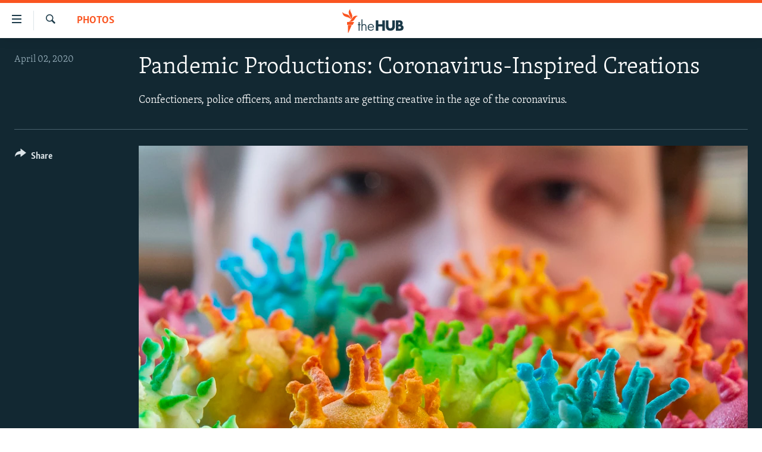

--- FILE ---
content_type: text/html; charset=utf-8
request_url: https://thehub.rferl.org/a/going-viral-coronavirus-inspired-creations/30527876.html
body_size: 9757
content:

<!DOCTYPE html>
<html lang="en" dir="ltr" class="no-js">
<head>
<link href="/Content/responsive/RFE/en-US-PHOTO/RFE-en-US-PHOTO.css?&amp;av=0.0.0.0&amp;cb=374" rel="stylesheet"/>
<script src="//tags.tiqcdn.com/utag////utag.sync.js"></script> <script type='text/javascript' src='https://www.youtube.com/iframe_api' async></script>
<script type="text/javascript">
//a general 'js' detection, must be on top level in <head>, due to CSS performance
document.documentElement.className = "js";
var cacheBuster = "374";
var appBaseUrl = "/";
var imgEnhancerBreakpoints = [0, 144, 256, 408, 650, 1023, 1597];
var isLoggingEnabled = false;
var isPreviewPage = false;
var isLivePreviewPage = false;
if (!isPreviewPage) {
window.RFE = window.RFE || {};
window.RFE.cacheEnabledByParam = window.location.href.indexOf('nocache=1') === -1;
const url = new URL(window.location.href);
const params = new URLSearchParams(url.search);
// Remove the 'nocache' parameter
params.delete('nocache');
// Update the URL without the 'nocache' parameter
url.search = params.toString();
window.history.replaceState(null, '', url.toString());
} else {
window.addEventListener('load', function() {
const links = window.document.links;
for (let i = 0; i < links.length; i++) {
links[i].href = '#';
links[i].target = '_self';
}
})
}
// Iframe & Embed detection
var embedProperties = {};
try {
// Reliable way to check if we are in an iframe.
var isIframe = window.self !== window.top;
embedProperties.is_iframe = isIframe;
if (!isIframe) {
embedProperties.embed_context = "main";
} else {
// We are in an iframe. Let's try to access the parent.
// This access will only fail with strict cross-origin (without document.domain).
var parentLocation = window.top.location;
// The access succeeded. Now we explicitly compare the hostname.
if (window.location.hostname === parentLocation.hostname) {
embedProperties.embed_context = "embed_self";
} else {
// Hostname is different (e.g. different subdomain with document.domain)
embedProperties.embed_context = "embed_cross";
}
// Since the access works, we can safely get the details.
embedProperties.url_parent = parentLocation.href;
embedProperties.title_parent = window.top.document.title;
}
} catch (err) {
// We are in an iframe, and an error occurred, probably due to cross-origin restrictions.
embedProperties.is_iframe = true;
embedProperties.embed_context = "embed_cross";
// We cannot access the properties of window.top.
// `document.referrer` can sometimes provide the URL of the parent page.
// It is not 100% reliable, but it is the best we can do in this situation.
embedProperties.url_parent = document.referrer || null;
embedProperties.title_parent = null; // We can't get to the title in a cross-origin scenario.
}
var pwaEnabled = false;
var swCacheDisabled;
</script>
<meta charset="utf-8" />
<title>Pandemic Productions: Coronavirus-Inspired Creations</title>
<meta name="description" content="From cocktails and cakes to helmets and jewelry, people are not letting the global outbreak of COVID-19 hurt their creative sides. Many have adapted the look and name of the microscopic virus to entertain and inform." />
<meta name="keywords" content="Photos" />
<meta name="viewport" content="width=device-width, initial-scale=1.0" />
<meta http-equiv="X-UA-Compatible" content="IE=edge" />
<meta name="robots" content="noindex, nofollow">
<link href="https://thehub.rferl.org/a/going-viral-coronavirus-inspired-creations/30527876.html" rel="canonical" />
<meta name="apple-mobile-web-app-title" content="RFE/RL" />
<meta name="apple-mobile-web-app-status-bar-style" content="black" />
<meta name="apple-itunes-app" content="app-id=475986784, app-argument=//30527876.ltr" />
<meta content="Pandemic Productions: Coronavirus-Inspired Creations" property="og:title" />
<meta content="From cocktails and cakes to helmets and jewelry, people are not letting the global outbreak of COVID-19 hurt their creative sides. Many have adapted the look and name of the microscopic virus to entertain and inform." property="og:description" />
<meta content="article" property="og:type" />
<meta content="https://thehub.rferl.org/a/going-viral-coronavirus-inspired-creations/30527876.html" property="og:url" />
<meta content="Radio Free Europe / Radio Liberty" property="og:site_name" />
<meta content="https://gdb.rferl.org/9fcf56c4-f392-426c-960f-bfb57e749462_w1200_h630.jpg" property="og:image" />
<meta content="1200" property="og:image:width" />
<meta content="630" property="og:image:height" />
<meta content="568280086670706" property="fb:app_id" />
<meta content="gallery" name="twitter:card" />
<meta content="@SomeAccount" name="twitter:site" />
<meta content="https://gdb.rferl.org/9fcf56c4-f392-426c-960f-bfb57e749462_w1200_h630.jpg" name="twitter:image" />
<meta content="Pandemic Productions: Coronavirus-Inspired Creations" name="twitter:title" />
<meta content="From cocktails and cakes to helmets and jewelry, people are not letting the global outbreak of COVID-19 hurt their creative sides. Many have adapted the look and name of the microscopic virus to entertain and inform." name="twitter:description" />
<script type="application/ld+json">{"articleSection":"Photos","isAccessibleForFree":true,"headline":"Pandemic Productions: Coronavirus-Inspired Creations","inLanguage":"en-US-PHOTO","keywords":"Photos","author":{"@type":"Person","name":"RFE/RL"},"datePublished":"2020-04-02 11:58:00Z","dateModified":"2020-04-03 14:49:12Z","publisher":{"logo":{"width":512,"height":220,"@type":"ImageObject","url":"https://thehub.rferl.org/Content/responsive/RFE/en-US-PHOTO/img/logo.png"},"@type":"NewsMediaOrganization","url":"https://thehub.rferl.org","sameAs":["https://facebook.com","https://twitter.com","https://www.youtube.com","https://www.instagram.com/"],"name":"RFE/RL","alternateName":""},"@context":"https://schema.org","@type":"NewsArticle","mainEntityOfPage":"https://thehub.rferl.org/a/going-viral-coronavirus-inspired-creations/30527876.html","url":"https://thehub.rferl.org/a/going-viral-coronavirus-inspired-creations/30527876.html","description":"From cocktails and cakes to helmets and jewelry, people are not letting the global outbreak of COVID-19 hurt their creative sides. Many have adapted the look and name of the microscopic virus to entertain and inform.","image":{"width":1080,"height":608,"@type":"ImageObject","url":"https://gdb.rferl.org/9fcf56c4-f392-426c-960f-bfb57e749462_w1080_h608.jpg"},"name":"Pandemic Productions: Coronavirus-Inspired Creations"}</script>
<script src="/Scripts/responsive/infographics.b?v=dVbZ-Cza7s4UoO3BqYSZdbxQZVF4BOLP5EfYDs4kqEo1&amp;av=0.0.0.0&amp;cb=374"></script>
<script src="/Scripts/responsive/loader.b?v=C-JLefdHQ4ECvt5x4bMsJCTq2VRkcN8JUkP-IB-DzAI1&amp;av=0.0.0.0&amp;cb=374"></script>
<link rel="icon" type="image/svg+xml" href="/Content/responsive/RFE/img/webApp/favicon.svg" />
<link rel="alternate icon" href="/Content/responsive/RFE/img/webApp/favicon.ico" />
<link rel="mask-icon" color="#ea6903" href="/Content/responsive/RFE/img/webApp/favicon_safari.svg" />
<link rel="apple-touch-icon" sizes="152x152" href="/Content/responsive/RFE/img/webApp/ico-152x152.png" />
<link rel="apple-touch-icon" sizes="144x144" href="/Content/responsive/RFE/img/webApp/ico-144x144.png" />
<link rel="apple-touch-icon" sizes="114x114" href="/Content/responsive/RFE/img/webApp/ico-114x114.png" />
<link rel="apple-touch-icon" sizes="72x72" href="/Content/responsive/RFE/img/webApp/ico-72x72.png" />
<link rel="apple-touch-icon-precomposed" href="/Content/responsive/RFE/img/webApp/ico-57x57.png" />
<link rel="icon" sizes="192x192" href="/Content/responsive/RFE/img/webApp/ico-192x192.png" />
<link rel="icon" sizes="128x128" href="/Content/responsive/RFE/img/webApp/ico-128x128.png" />
<meta name="msapplication-TileColor" content="#ffffff" />
<meta name="msapplication-TileImage" content="/Content/responsive/RFE/img/webApp/ico-144x144.png" />
<link rel="preload" href="/Content/responsive/fonts/Skolar-Lt_Latin_v2.woff" type="font/woff" as="font" crossorigin="anonymous" />
<link rel="alternate" type="application/rss+xml" title="RFE/RL - Top Stories [RSS]" href="/api/" />
<link rel="sitemap" type="application/rss+xml" href="/sitemap.xml" />
<script type="text/javascript">
var analyticsData = Object.assign(embedProperties, {"divAnalyticsTagError":"Some mandatory field of Analytics data are not set for current site and therefore analytics tag data json couldn't be rendered!"});
// Push Analytics data as GTM message (without "event" attribute and before GTM initialization)
window.dataLayer = window.dataLayer || [];
window.dataLayer.push(analyticsData);
</script>
<script type="text/javascript" data-cookiecategory="analytics">
GetErrorDiv("divAnalyticsTagError", "Some mandatory field of Google tag are not set for current site and therefore analytics tag data json couldn't be rendered!", newLine, true);
var renderGtm = "true";
if (renderGtm === "true") {
(function(w,d,s,l,i){w[l]=w[l]||[];w[l].push({'gtm.start':new Date().getTime(),event:'gtm.js'});var f=d.getElementsByTagName(s)[0],j=d.createElement(s),dl=l!='dataLayer'?'&l='+l:'';j.async=true;j.src='//www.googletagmanager.com/gtm.js?id='+i+dl;f.parentNode.insertBefore(j,f);})(window,document,'script','dataLayer','GTM-WXZBPZ');
}
</script>
</head>
<body class=" nav-no-loaded cc_theme pg-media pg-photoblog use-sticky-share js-category-to-nav nojs-images ">
<noscript><iframe src="https://www.googletagmanager.com/ns.html?id=GTM-WXZBPZ" height="0" width="0" style="display:none;visibility:hidden"></iframe></noscript> <script type="text/javascript" data-cookiecategory="analytics">
GetErrorDiv("divAnalyticsTagError", "Some mandatory field of Google tag are not set for current site and therefore analytics tag data json couldn't be rendered!", newLine, true);
var renderGtm = "true";
if (renderGtm === "true") {
(function(w,d,s,l,i){w[l]=w[l]||[];w[l].push({'gtm.start':new Date().getTime(),event:'gtm.js'});var f=d.getElementsByTagName(s)[0],j=d.createElement(s),dl=l!='dataLayer'?'&l='+l:'';j.async=true;j.src='//www.googletagmanager.com/gtm.js?id='+i+dl;f.parentNode.insertBefore(j,f);})(window,document,'script','dataLayer','GTM-WXZBPZ');
}
</script>
<!--Analytics tag js version start-->
<script type="text/javascript" data-cookiecategory="analytics">
//'Some mandatory field of Tealium tag is not set for current site and therefore analytics tag data json couldn't be rendered!';
if(window.top!== window.self&&utag_data.page_type==="snippet"){utag_data.page_type = 'iframe';}
try{if(window.top!==window.self&&window.self.location.hostname===window.top.location.hostname){utag_data.platform = 'self-embed';utag_data.platform_short = 'se';}}catch(e){if(window.top!==window.self&&window.self.location.search.includes("platformType=self-embed")){utag_data.platform = 'cross-promo';utag_data.platform_short = 'cp';}}
//'Some mandatory field of Tealium tag is not set for current site and therefore analytics tag, script and noscript couldn't be rendered!';
</script>
<!--Analytics tag js version end-->
<div id="divAnalyticsTagNoScriptGeneralError" style="display: none">Some mandatory field of analytics tag is not set for current site and therefore analytics tag, script and noscript couldn&#39;t be rendered!</div>
<!--*** Accessibility links - For ScreenReaders only ***-->
<section>
<div class="sr-only">
<h2>Accessibility links</h2>
<ul>
<li><a href="#content" data-disable-smooth-scroll="1">Skip to main content</a></li>
<li><a href="#navigation" data-disable-smooth-scroll="1">Skip to main Navigation</a></li>
<li><a href="#txtHeaderSearch" data-disable-smooth-scroll="1">Skip to Search</a></li>
</ul>
</div>
</section>
<div dir="ltr">
<div id="page">
<aside>
<div class="c-lightbox overlay-modal">
<div class="c-lightbox__intro">
<h2 class="c-lightbox__intro-title"></h2>
<button class="btn btn--rounded c-lightbox__btn c-lightbox__intro-next" title="Next">
<span class="ico ico--rounded ico-chevron-forward"></span>
<span class="sr-only">Next</span>
</button>
</div>
<div class="c-lightbox__nav">
<button class="btn btn--rounded c-lightbox__btn c-lightbox__btn--close" title="Close">
<span class="ico ico--rounded ico-close"></span>
<span class="sr-only">Close</span>
</button>
<button class="btn btn--rounded c-lightbox__btn c-lightbox__btn--prev" title="Previous">
<span class="ico ico--rounded ico-chevron-backward"></span>
<span class="sr-only">Previous</span>
</button>
<button class="btn btn--rounded c-lightbox__btn c-lightbox__btn--next" title="Next">
<span class="ico ico--rounded ico-chevron-forward"></span>
<span class="sr-only">Next</span>
</button>
</div>
<div class="c-lightbox__content-wrap">
<figure class="c-lightbox__content">
<span class="c-spinner c-spinner--lightbox">
<img src="/Content/responsive/img/player-spinner.png"
alt="please wait"
title="please wait" />
</span>
<div class="c-lightbox__img">
<div class="thumb">
<img src="" alt="" />
</div>
</div>
<figcaption>
<div class="c-lightbox__info c-lightbox__info--foot">
<span class="c-lightbox__counter"></span>
<span class="caption c-lightbox__caption"></span>
</div>
</figcaption>
</figure>
</div>
<div class="hidden">
<div class="content-advisory__box content-advisory__box--lightbox">
<span class="content-advisory__box-text">This image contains sensitive content which some people may find offensive or disturbing.</span>
<button class="btn btn--transparent content-advisory__box-btn m-t-md" value="text" type="button">
<span class="btn__text">
Click to reveal
</span>
</button>
</div>
</div>
</div>
<div class="print-dialogue">
<div class="container">
<h3 class="print-dialogue__title section-head">Print Options:</h3>
<div class="print-dialogue__opts">
<ul class="print-dialogue__opt-group">
<li class="form__group form__group--checkbox">
<input class="form__check " id="checkboxImages" name="checkboxImages" type="checkbox" checked="checked" />
<label for="checkboxImages" class="form__label m-t-md">Images</label>
</li>
<li class="form__group form__group--checkbox">
<input class="form__check " id="checkboxMultimedia" name="checkboxMultimedia" type="checkbox" checked="checked" />
<label for="checkboxMultimedia" class="form__label m-t-md">Multimedia</label>
</li>
</ul>
<ul class="print-dialogue__opt-group">
<li class="form__group form__group--checkbox">
<input class="form__check " id="checkboxEmbedded" name="checkboxEmbedded" type="checkbox" checked="checked" />
<label for="checkboxEmbedded" class="form__label m-t-md">Embedded Content</label>
</li>
<li class="form__group form__group--checkbox">
<input class="form__check " id="checkboxComments" name="checkboxComments" type="checkbox" />
<label for="checkboxComments" class="form__label m-t-md"> Comments</label>
</li>
</ul>
</div>
<div class="print-dialogue__buttons">
<button class="btn btn--secondary close-button" type="button" title="Cancel">
<span class="btn__text ">Cancel</span>
</button>
<button class="btn btn-cust-print m-l-sm" type="button" title="Print">
<span class="btn__text ">Print</span>
</button>
</div>
</div>
</div>
<div class="ctc-message pos-fix">
<div class="ctc-message__inner">Link has been copied to clipboard</div>
</div>
</aside>
<div class="hdr-20">
<div class="hdr-20__inner">
<div class="hdr-20__max pos-rel">
<div class="hdr-20__side hdr-20__side--primary d-flex">
<label data-for="main-menu-ctrl" data-switcher-trigger="true" data-switch-target="main-menu-ctrl" class="burger hdr-trigger pos-rel trans-trigger" data-trans-evt="click" data-trans-id="menu">
<span class="ico ico-close hdr-trigger__ico hdr-trigger__ico--close burger__ico burger__ico--close"></span>
<span class="ico ico-menu hdr-trigger__ico hdr-trigger__ico--open burger__ico burger__ico--open"></span>
</label>
<div class="menu-pnl pos-fix trans-target" data-switch-target="main-menu-ctrl" data-trans-id="menu">
<div class="menu-pnl__inner">
<nav class="main-nav menu-pnl__item menu-pnl__item--first">
<ul class="main-nav__list accordeon" data-analytics-tales="false" data-promo-name="link" data-location-name="nav,secnav">
<li class="main-nav__item">
<a class="main-nav__item-name main-nav__item-name--link" href="/z/21677" title="Videos" data-item-name="videos" >Videos</a>
</li>
<li class="main-nav__item accordeon__item" data-switch-target="menu-item-2868">
<label class="main-nav__item-name main-nav__item-name--label accordeon__control-label" data-switcher-trigger="true" data-for="menu-item-2868">
Photos
<span class="ico ico-chevron-down main-nav__chev"></span>
</label>
<div class="main-nav__sub-list">
<a class="main-nav__item-name main-nav__item-name--link main-nav__item-name--sub" href="/z/20727" title="Latest Photogalleris" data-item-name="photos" >Latest Photogalleris</a>
<a class="main-nav__item-name main-nav__item-name--link main-nav__item-name--sub" href="/z/21674" title="From the Archives" data-item-name="from-the-archives" >From the Archives</a>
<a class="main-nav__item-name main-nav__item-name--link main-nav__item-name--sub" href="/z/21676" title="Photo Packages" data-item-name="photo-packages" >Photo Packages</a>
</div>
</li>
<li class="main-nav__item">
<a class="main-nav__item-name main-nav__item-name--link" href="/z/21678" title="Infographics" data-item-name="infographics" >Infographics</a>
</li>
<li class="main-nav__item">
<a class="main-nav__item-name main-nav__item-name--link" href="/userupload.html" title="User Upload" >User Upload</a>
</li>
</ul>
</nav>
</div>
</div>
<label data-for="top-search-ctrl" data-switcher-trigger="true" data-switch-target="top-search-ctrl" class="top-srch-trigger hdr-trigger">
<span class="ico ico-close hdr-trigger__ico hdr-trigger__ico--close top-srch-trigger__ico top-srch-trigger__ico--close"></span>
<span class="ico ico-search hdr-trigger__ico hdr-trigger__ico--open top-srch-trigger__ico top-srch-trigger__ico--open"></span>
</label>
<div class="srch-top srch-top--in-header" data-switch-target="top-search-ctrl">
<div class="container">
<form action="/s" class="srch-top__form srch-top__form--in-header" id="form-topSearchHeader" method="get" role="search"><label for="txtHeaderSearch" class="sr-only">Search</label>
<input type="text" id="txtHeaderSearch" name="k" placeholder="Search" accesskey="s" value="" class="srch-top__input analyticstag-event" onkeydown="if (event.keyCode === 13) { FireAnalyticsTagEventOnSearch('search', $dom.get('#txtHeaderSearch')[0].value) }" />
<button title="Search" type="submit" class="btn btn--top-srch analyticstag-event" onclick="FireAnalyticsTagEventOnSearch('search', $dom.get('#txtHeaderSearch')[0].value) ">
<span class="ico ico-search"></span>
</button></form>
</div>
</div>
<a href="/" class="main-logo-link">
<img src="/Content/responsive/RFE/en-US-PHOTO/img/logo-compact.svg?cb=374" class="main-logo main-logo--comp" alt="site logo">
</a>
</div>
<div class="hdr-20__side hdr-20__side--secondary d-flex">
<a href="/s" title="Search" class="hdr-20__secondary-item hdr-20__secondary-item--search" data-item-name="search">
<span class="ico ico-search hdr-20__secondary-icon hdr-20__secondary-icon--search"></span>
</a>
<div class="srch-bottom">
<form action="/s" class="srch-bottom__form d-flex" id="form-bottomSearch" method="get" role="search"><label for="txtSearch" class="sr-only">Search</label>
<input type="search" id="txtSearch" name="k" placeholder="Search" accesskey="s" value="" class="srch-bottom__input analyticstag-event" onkeydown="if (event.keyCode === 13) { FireAnalyticsTagEventOnSearch('search', $dom.get('#txtSearch')[0].value) }" />
<button title="Search" type="submit" class="btn btn--bottom-srch analyticstag-event" onclick="FireAnalyticsTagEventOnSearch('search', $dom.get('#txtSearch')[0].value) ">
<span class="ico ico-search"></span>
</button></form>
</div>
</div>
<img src="/Content/responsive/RFE/en-US-PHOTO/img/logo-print.gif?cb=374" class="logo-print" loading="lazy" alt="site logo">
<img src="/Content/responsive/RFE/en-US-PHOTO/img/logo-print_color.png?cb=374" class="logo-print logo-print--color" loading="lazy" alt="site logo">
</div>
</div>
</div>
<div class="c-hlights c-hlights--breaking c-hlights--no-item" data-hlight-display="mobile,desktop">
<div class="c-hlights__wrap container p-0">
<div class="c-hlights__nav">
<a role="button" href="#" title="Previous">
<span class="ico ico-chevron-backward m-0"></span>
<span class="sr-only">Previous</span>
</a>
<a role="button" href="#" title="Next">
<span class="ico ico-chevron-forward m-0"></span>
<span class="sr-only">Next</span>
</a>
</div>
<span class="c-hlights__label">
<span class="">Breaking News</span>
<span class="switcher-trigger">
<label data-for="more-less-1" data-switcher-trigger="true" class="switcher-trigger__label switcher-trigger__label--more p-b-0" title="Show more">
<span class="ico ico-chevron-down"></span>
</label>
<label data-for="more-less-1" data-switcher-trigger="true" class="switcher-trigger__label switcher-trigger__label--less p-b-0" title="Show less">
<span class="ico ico-chevron-up"></span>
</label>
</span>
</span>
<ul class="c-hlights__items switcher-target" data-switch-target="more-less-1">
</ul>
</div>
</div> <div id="content">
<div class="media-container">
<div class="container">
<div class="hdr-container row">
<div class="col-category col-xs-12 col-md-2 pull-left"> <div class="category js-category">
<a class="" href="/z/20727">Photos</a> </div>
</div><div class="col-title col-xs-12 col-md-10 pull-right"> <h1 class="">
Pandemic Productions: Coronavirus-Inspired Creations
</h1>
</div><div class="col-publishing-details col-xs-12 col-sm-12 col-md-2 pull-left"> <div class="publishing-details ">
<div class="published">
<span class="date" >
<time pubdate="pubdate" datetime="2020-04-02T13:58:00+01:00">
April 02, 2020
</time>
</span>
</div>
</div>
</div><div class="col-title col-xs-12 col-md-10 pull-right content-offset"> <div id="article-content">
<div class="wsw">
Confectioners, police officers, and merchants are getting creative in the age of the coronavirus.
</div>
</div>
</div><div class="col-lg-12 separator"> <div class="separator">
<hr class="title-line" />
</div>
</div>
<div class="col-multimedia col-xs-12 col-md-10 pull-right">
<div id="galleryItems">
<figure class="media-pholder gallery-item js-media-expand">
<div class="img-wrap img-wrap--gallery">
<div class="thumb">
<img src="https://gdb.rferl.org/9fcf56c4-f392-426c-960f-bfb57e749462_w1024_q10_s.jpg" alt="Master confectioner Torsten Roth created his so-called Corona Antibody Pralines at the Roth Bakery in Erfurt, Germany.&amp;nbsp;​The idea came to him during a regional trade fair when visitors failed to appear at his stall because of the coronavirus crisis. His answer was humor." class="img-wrap--gallery" />
</div>
</div>
<figcaption>
<div class="img-desc img-desc--inverted d-flex">
<span class="img-number">1</span>
<span class="caption caption--inverted">Master confectioner Torsten Roth created his so-called Corona Antibody Pralines at the Roth Bakery in Erfurt, Germany.&nbsp;​The idea came to him during a regional trade fair when visitors failed to appear at his stall because of the coronavirus crisis. His answer was humor.</span>
</div>
</figcaption>
</figure>
<figure class="media-pholder gallery-item js-media-expand">
<div class="img-wrap img-wrap--gallery">
<div class="thumb">
<img src="https://gdb.rferl.org/9eae1a5f-ab91-4124-9ff8-109fe955863a_w1024_q10_s.jpg" alt="Amid the spread of the coronavirus, a baker&amp;nbsp;in Dortmund, Germany, created biscuits featuring a face mask." class="img-wrap--gallery" />
</div>
</div>
<figcaption>
<div class="img-desc img-desc--inverted d-flex">
<span class="img-number">2</span>
<span class="caption caption--inverted">Amid the spread of the coronavirus, a baker&nbsp;in Dortmund, Germany, created biscuits featuring a face mask.</span>
</div>
</figcaption>
</figure>
<figure class="media-pholder gallery-item js-media-expand">
<div class="img-wrap img-wrap--gallery">
<div class="thumb">
<img src="https://gdb.rferl.org/0ac1562a-dfac-45e6-9f05-1140866fa543_w1024_q10_s.jpg" alt="A coronavirus-shaped pendant was produced by the Dr.Vorobev jewelry company in Kostroma, Russia.&amp;nbsp;​Sold online for around $20, the sterling silver pendant replicates the shape of the virus -- a circular shell topped with club-shaped spikes." class="img-wrap--gallery" />
</div>
</div>
<figcaption>
<div class="img-desc img-desc--inverted d-flex">
<span class="img-number">3</span>
<span class="caption caption--inverted">A coronavirus-shaped pendant was produced by the Dr.Vorobev jewelry company in Kostroma, Russia.&nbsp;​Sold online for around $20, the sterling silver pendant replicates the shape of the virus -- a circular shell topped with club-shaped spikes.</span>
</div>
</figcaption>
</figure>
<figure class="media-pholder gallery-item js-media-expand">
<div class="img-wrap img-wrap--gallery">
<div class="thumb">
<img src="https://gdb.rferl.org/d90ab241-8f28-4b7c-809f-2ff6cc725d59_w1024_q10_s.jpg" alt="Vietnamese chef Dang Van Khu makes coronavirus-themed burger buns in Hanoi on March 26." class="img-wrap--gallery" />
</div>
</div>
<figcaption>
<div class="img-desc img-desc--inverted d-flex">
<span class="img-number">4</span>
<span class="caption caption--inverted">Vietnamese chef Dang Van Khu makes coronavirus-themed burger buns in Hanoi on March 26.</span>
</div>
</figcaption>
</figure>
<p class="buttons btn--load-more">
<a class="btn link-showMore btn__text" data-ajax="true" data-ajax-method="GET" data-ajax-mode="after" data-ajax-update="#galleryItems" data-ajax-url="/a/going-viral-coronavirus-inspired-creations/30527876/p1.html?wjs=1" href="/a/going-viral-coronavirus-inspired-creations/30527876/p1.html">Load more</a>
</p>
</div>
</div>
<div class="col-xs-12 col-md-2 pull-left article-share pos-rel">
<div class="share--box">
<div class="sticky-share-container" style="display:none">
<div class="container">
<a href="https://thehub.rferl.org" id="logo-sticky-share">&nbsp;</a>
<div class="pg-title pg-title--sticky-share">
Pandemic Productions: Coronavirus-Inspired Creations
</div>
<div class="sticked-nav-actions">
<!--This part is for sticky navigation display-->
<p class="buttons link-content-sharing p-0 ">
<button class="btn btn--link btn-content-sharing p-t-0 " id="btnContentSharing" value="text" role="Button" type="" title="More options">
<span class="ico ico-share ico--l"></span>
<span class="btn__text ">
Share
</span>
</button>
</p>
<aside class="content-sharing js-content-sharing js-content-sharing--apply-sticky content-sharing--sticky"
role="complementary"
data-share-url="/a/going-viral-coronavirus-inspired-creations/30527876.html" data-share-title="Pandemic Productions: Coronavirus-Inspired Creations" data-share-text="From cocktails and cakes to helmets and jewelry, people are not letting the global outbreak of COVID-19 hurt their creative sides. Many have adapted the look and name of the microscopic virus to entertain and inform.">
<div class="content-sharing__popover">
<h6 class="content-sharing__title">Share</h6>
<button href="#close" id="btnCloseSharing" class="btn btn--text-like content-sharing__close-btn">
<span class="ico ico-close ico--l"></span>
</button>
<ul class="content-sharing__list">
<li class="content-sharing__item">
<div class="ctc ">
<input type="text" class="ctc__input" readonly="readonly">
<a href="" js-href="/a/going-viral-coronavirus-inspired-creations/30527876.html" class="content-sharing__link ctc__button">
<span class="ico ico-copy-link ico--rounded ico--s"></span>
<span class="content-sharing__link-text">Copy link</span>
</a>
</div>
</li>
<li class="content-sharing__item">
<a href="https://facebook.com/sharer.php?u=%2fa%2fgoing-viral-coronavirus-inspired-creations%2f30527876.html"
data-analytics-text="share_on_facebook"
title="Facebook" target="_blank"
class="content-sharing__link js-social-btn">
<span class="ico ico-facebook ico--rounded ico--s"></span>
<span class="content-sharing__link-text">Facebook</span>
</a>
</li>
<li class="content-sharing__item">
<a href="https://twitter.com/share?url=%2fa%2fgoing-viral-coronavirus-inspired-creations%2f30527876.html&amp;text=Pandemic+Productions%3a+Coronavirus-Inspired+Creations"
data-analytics-text="share_on_twitter"
title="X (Twitter)" target="_blank"
class="content-sharing__link js-social-btn">
<span class="ico ico-twitter ico--rounded ico--s"></span>
<span class="content-sharing__link-text">X (Twitter)</span>
</a>
</li>
<li class="content-sharing__item">
<a href="mailto:?body=%2fa%2fgoing-viral-coronavirus-inspired-creations%2f30527876.html&amp;subject=Pandemic Productions: Coronavirus-Inspired Creations"
title="Email"
class="content-sharing__link ">
<span class="ico ico-email ico--rounded ico--s"></span>
<span class="content-sharing__link-text">Email</span>
</a>
</li>
</ul>
</div>
</aside>
</div>
</div>
</div>
<div class="links">
<p class="buttons link-content-sharing p-0 ">
<button class="btn btn--link btn-content-sharing p-t-0 " id="btnContentSharing" value="text" role="Button" type="" title="More options">
<span class="ico ico-share ico--l"></span>
<span class="btn__text ">
Share
</span>
</button>
</p>
<aside class="content-sharing js-content-sharing " role="complementary"
data-share-url="/a/going-viral-coronavirus-inspired-creations/30527876.html" data-share-title="Pandemic Productions: Coronavirus-Inspired Creations" data-share-text="From cocktails and cakes to helmets and jewelry, people are not letting the global outbreak of COVID-19 hurt their creative sides. Many have adapted the look and name of the microscopic virus to entertain and inform.">
<div class="content-sharing__popover">
<h6 class="content-sharing__title">Share</h6>
<button href="#close" id="btnCloseSharing" class="btn btn--text-like content-sharing__close-btn">
<span class="ico ico-close ico--l"></span>
</button>
<ul class="content-sharing__list">
<li class="content-sharing__item">
<div class="ctc ">
<input type="text" class="ctc__input" readonly="readonly">
<a href="" js-href="/a/going-viral-coronavirus-inspired-creations/30527876.html" class="content-sharing__link ctc__button">
<span class="ico ico-copy-link ico--rounded ico--l"></span>
<span class="content-sharing__link-text">Copy link</span>
</a>
</div>
</li>
<li class="content-sharing__item">
<a href="https://facebook.com/sharer.php?u=%2fa%2fgoing-viral-coronavirus-inspired-creations%2f30527876.html"
data-analytics-text="share_on_facebook"
title="Facebook" target="_blank"
class="content-sharing__link js-social-btn">
<span class="ico ico-facebook ico--rounded ico--l"></span>
<span class="content-sharing__link-text">Facebook</span>
</a>
</li>
<li class="content-sharing__item">
<a href="https://twitter.com/share?url=%2fa%2fgoing-viral-coronavirus-inspired-creations%2f30527876.html&amp;text=Pandemic+Productions%3a+Coronavirus-Inspired+Creations"
data-analytics-text="share_on_twitter"
title="X (Twitter)" target="_blank"
class="content-sharing__link js-social-btn">
<span class="ico ico-twitter ico--rounded ico--l"></span>
<span class="content-sharing__link-text">X (Twitter)</span>
</a>
</li>
<li class="content-sharing__item">
<a href="mailto:?body=%2fa%2fgoing-viral-coronavirus-inspired-creations%2f30527876.html&amp;subject=Pandemic Productions: Coronavirus-Inspired Creations"
title="Email"
class="content-sharing__link ">
<span class="ico ico-email ico--rounded ico--l"></span>
<span class="content-sharing__link-text">Email</span>
</a>
</li>
</ul>
</div>
</aside>
</div>
</div>
</div>
</div>
</div>
</div>
<div class="container" id="more-info">
<div class="body-container">
<div class="row">
<div data-lbox-embed-gallery="true">
<div data-lbox-gallery-item-src="https://gdb.rferl.org/9fcf56c4-f392-426c-960f-bfb57e749462_w1024_q10_s.jpg" data-lbox-gallery-item-title="Master confectioner Torsten Roth created his so-called Corona Antibody Pralines at the Roth Bakery in Erfurt, Germany.&amp;nbsp;​The idea came to him during a regional trade fair when visitors failed to appear at his stall because of the coronavirus crisis. His answer was humor." data-lbox-gallery-item-advisory="false"></div>
<div data-lbox-gallery-item-src="https://gdb.rferl.org/9eae1a5f-ab91-4124-9ff8-109fe955863a_w1024_q10_s.jpg" data-lbox-gallery-item-title="Amid the spread of the coronavirus, a baker&amp;nbsp;in Dortmund, Germany, created biscuits featuring a face mask." data-lbox-gallery-item-advisory="false"></div>
<div data-lbox-gallery-item-src="https://gdb.rferl.org/0ac1562a-dfac-45e6-9f05-1140866fa543_w1024_q10_s.jpg" data-lbox-gallery-item-title="A coronavirus-shaped pendant was produced by the Dr.Vorobev jewelry company in Kostroma, Russia.&amp;nbsp;​Sold online for around $20, the sterling silver pendant replicates the shape of the virus -- a circular shell topped with club-shaped spikes." data-lbox-gallery-item-advisory="false"></div>
<div data-lbox-gallery-item-src="https://gdb.rferl.org/d90ab241-8f28-4b7c-809f-2ff6cc725d59_w1024_q10_s.jpg" data-lbox-gallery-item-title="Vietnamese chef Dang Van Khu makes coronavirus-themed burger buns in Hanoi on March 26." data-lbox-gallery-item-advisory="false"></div>
<div data-lbox-gallery-item-src="https://gdb.rferl.org/614f0148-5f29-423e-b0be-233dc2f354d9_w1024_q10_s.jpg" data-lbox-gallery-item-title="A burger shaped as the coronavirus at a restaurant in Hanoi, Vietnam." data-lbox-gallery-item-advisory="false"></div>
<div data-lbox-gallery-item-src="https://gdb.rferl.org/c2535f11-71c2-458c-8378-6fafae2509f1_w1024_q10_s.jpg" data-lbox-gallery-item-title="&amp;nbsp;An Indian traffic cop in Bangalore on April 2 wears a helmet looking like the coronavirus as part of an effort to urge people to stay home during the ninth day of a nationwide lockdown. Indian Prime Minister Narendra Modi ordered a 21-day lockdown starting on midnight March 24 to stem the spread of the coronavirus." data-lbox-gallery-item-advisory="false"></div>
<div data-lbox-gallery-item-src="https://gdb.rferl.org/7a1a66ba-bb8a-4052-a19e-19fbafd9e368_w1024_q10_s.jpg" data-lbox-gallery-item-title="A pastry chef making desserts in the shape of toilet paper rolls in Minsk, Belarus, on April 1. As the coronavirus spread around the world, there were scenes of panic buying and toilet paper shortages in several shops." data-lbox-gallery-item-advisory="false"></div>
<div data-lbox-gallery-item-src="https://gdb.rferl.org/54f679de-3102-450f-90ea-94a5f636ae07_w1024_q10_s.jpg" data-lbox-gallery-item-title="Tim Kortuem prepares toilet-paper-shaped cakes at his bakery in Dortmund, Germany." data-lbox-gallery-item-advisory="false"></div>
<div data-lbox-gallery-item-src="https://gdb.rferl.org/48bb6bf3-2811-4def-86d6-697ac2a4130d_w1024_q10_s.jpg" data-lbox-gallery-item-title="Macaroons with COVID-19 signs manufactured at the Bon Genie confectionery factory in Minsk, Belarus." data-lbox-gallery-item-advisory="false"></div>
<div data-lbox-gallery-item-src="https://gdb.rferl.org/2d70797b-0dfe-432f-bacc-31b9cec91fd9_w1024_q10_s.jpg" data-lbox-gallery-item-title="Police Inspector Rajesh Babu wears a coronavirus-themed helmet while he speaks to a family on a motorbike at a checkpoint in Chennai, India, during a government-imposed nationwide lockdown." data-lbox-gallery-item-advisory="false"></div>
<div data-lbox-gallery-item-src="https://gdb.rferl.org/b53a45e3-7d54-4bbf-a21a-5cf72cab204c_w1024_q10_s.jpg" data-lbox-gallery-item-title="Chocolate Easter bunnies wearing protective masks on display at the Baeckerei Bohnenblust bakery in Bern, Switzerland." data-lbox-gallery-item-advisory="false"></div>
<div data-lbox-gallery-item-src="https://gdb.rferl.org/dec1771d-8fb6-4f2a-8959-c3da8afbca40_w1024_q10_s.jpg" data-lbox-gallery-item-title="A Moscow barman prepares the newly invented Coronavirus Cocktail. The bartender refused to disclose the ingredients of the cocktail, which was named after the rapidly spreading virus that causes COVID-19.&amp;nbsp;" data-lbox-gallery-item-advisory="false"></div>
<div data-lbox-gallery-item-src="https://gdb.rferl.org/0d90f753-0950-4133-9419-6f7946428d31_w1024_q10_s.jpg" data-lbox-gallery-item-title="A Bolivian police officer in La Paz on duty next to two people in coronavirus costumes. Bolivia&amp;#39;s interim president, Jeanine Anez, announced a national quarantine on March 23." data-lbox-gallery-item-advisory="false"></div>
<div data-lbox-gallery-item-src="https://gdb.rferl.org/ad50787e-3ad0-4835-9566-00458f173066_w1024_q10_s.jpg" data-lbox-gallery-item-title="The pandemic pinata. A Mexican demonstrator carries a pinata in the shape of the coronavirus at a housing protest in Mexico City on March 31. Popular at children&amp;#39;s birthday parties in Latin America, pinatas are made from papier-mache, filled with candies, and hung up to be broken with sticks by a blindfolded person." data-lbox-gallery-item-advisory="false"></div>
<div data-lbox-gallery-item-src="https://gdb.rferl.org/fe8252bd-e9c7-44b8-a654-ff5d175ca49a_w1024_q10_s.jpg" data-lbox-gallery-item-title="A Palestinian baker displays a cake that portrays a woman wearing a face mask at his shop in Khan Yunis in the southern Gaza Strip on March 30.&amp;nbsp;" data-lbox-gallery-item-advisory="false"></div>
<div data-lbox-gallery-item-src="https://gdb.rferl.org/fb45cc88-060c-41d3-8237-808172b315bd_w1024_q10_s.jpg" data-lbox-gallery-item-title="A policeman points a coronavirus-themed baton toward a market vendor in Chennai, India, to raise awareness about physical distancing." data-lbox-gallery-item-advisory="false"></div>
<div data-lbox-gallery-item-src="https://gdb.rferl.org/6250df8d-2fef-424e-a0e4-435253c7eee2_w1024_q10_s.jpg" data-lbox-gallery-item-title="French chocolate maker Jean-Fran&#231;ois Pre shows an Easter egg shaped like the coronavirus in his shop in Landivisiau. It&amp;#39;s made using white chocolate with black and red-colored almonds." data-lbox-gallery-item-advisory="false"></div>
<div data-lbox-gallery-item-src="https://gdb.rferl.org/ffa8ce1a-9f23-436f-9b8f-f2d266f85955_w1024_q10_s.jpg" data-lbox-gallery-item-title="A candy store in&amp;nbsp;Tijuana, Mexico, displaying hanging pinatas in the shape of the coronavirus." data-lbox-gallery-item-advisory="false"></div>
<div data-lbox-gallery-item-src="https://gdb.rferl.org/e9ca56a5-4387-4cf3-8ca4-ba8a2ba02b97_w1024_q10_s.jpg" data-lbox-gallery-item-title="Figures depicting the coronavirus versus the &amp;quot;carnival virus&amp;quot; are pictured during the Rosenmontag parade in Duesseldorf, Germany." data-lbox-gallery-item-advisory="false"></div>
</div>
<div class="col-xs-12 col-md-7 col-md-offset-2 pull-left"> <div class="content-offset">
</div>
</div>
</div>
</div>
</div>
</div>
<footer role="contentinfo">
<div id="foot" class="foot">
<div class="container">
<div class="foot-nav collapsed" id="foot-nav">
<div class="menu">
<ul class="items">
<li class="socials block-socials">
<span class="handler" id="socials-handler">
Follow Us
</span>
<div class="inner">
<ul class="subitems follow">
<li>
<a href="https://facebook.com" title="Follow us on Facebook" data-analytics-text="follow_on_facebook" class="btn btn--rounded js-social-btn btn-facebook" target="_blank" rel="noopener">
<span class="ico ico-facebook-alt ico--rounded"></span>
</a>
</li>
<li>
<a href="https://twitter.com" title="Follow us on Twitter" data-analytics-text="follow_on_twitter" class="btn btn--rounded js-social-btn btn-twitter" target="_blank" rel="noopener">
<span class="ico ico-twitter ico--rounded"></span>
</a>
</li>
<li>
<a href="https://www.youtube.com" title="Follow us on Youtube" data-analytics-text="follow_on_youtube" class="btn btn--rounded js-social-btn btn-youtube" target="_blank" rel="noopener">
<span class="ico ico-youtube ico--rounded"></span>
</a>
</li>
<li>
<a href="https://www.instagram.com/" title="Follow us on Instagram" data-analytics-text="follow_on_instagram" class="btn btn--rounded js-social-btn btn-instagram" target="_blank" rel="noopener">
<span class="ico ico-instagram ico--rounded"></span>
</a>
</li>
<li>
<a href="/rssfeeds" title="RSS" data-analytics-text="follow_on_rss" class="btn btn--rounded js-social-btn btn-rss" >
<span class="ico ico-rss ico--rounded"></span>
</a>
</li>
<li>
<a href="/podcasts" title="Podcast" data-analytics-text="follow_on_podcast" class="btn btn--rounded js-social-btn btn-podcast" >
<span class="ico ico-podcast ico--rounded"></span>
</a>
</li>
</ul>
</div>
</li>
</ul>
</div>
</div>
<div class="foot__item foot__item--copyrights">
<p class="copyright">Radio Free Europe/Radio Liberty &#169; 2026 RFE/RL, Inc. All Rights Reserved.</p>
</div>
</div>
</div>
</footer> </div>
</div>
<script defer src="/Scripts/responsive/serviceWorkerInstall.js?cb=374"></script>
<script type="text/javascript">
// opera mini - disable ico font
if (navigator.userAgent.match(/Opera Mini/i)) {
document.getElementsByTagName("body")[0].className += " can-not-ff";
}
// mobile browsers test
if (typeof RFE !== 'undefined' && RFE.isMobile) {
if (RFE.isMobile.any()) {
document.getElementsByTagName("body")[0].className += " is-mobile";
}
else {
document.getElementsByTagName("body")[0].className += " is-not-mobile";
}
}
</script>
<script src="/conf.js?x=374" type="text/javascript"></script>
<div class="responsive-indicator">
<div class="visible-xs-block">XS</div>
<div class="visible-sm-block">SM</div>
<div class="visible-md-block">MD</div>
<div class="visible-lg-block">LG</div>
</div>
<script type="text/javascript">
var bar_data = {
"apiId": "30527876",
"apiType": "1",
"isEmbedded": "0",
"culture": "en-US-PHOTO",
"cookieName": "cmsLoggedIn",
"cookieDomain": "thehub.rferl.org"
};
</script>
<div id="scriptLoaderTarget" style="display:none;contain:strict;"></div>
</body>
</html>

--- FILE ---
content_type: image/svg+xml
request_url: https://thehub.rferl.org/Content/responsive/RFE/en-US-PHOTO/img/logo-compact.svg
body_size: 1072
content:
<?xml version="1.0" encoding="UTF-8"?>
<svg id="theHUB" xmlns="http://www.w3.org/2000/svg" viewBox="0 0 232.69 71.58">
  <defs>
    <style>
      .cls-1 {
        fill: #1a3948;
      }

      .cls-1, .cls-2 {
        stroke-width: 0px;
      }

      .cls-2 {
        fill: #fa5420;
      }
    </style>
  </defs>
  <g>
    <path class="cls-2" d="m47.13,21.59c-6.17.72-7.9,7.1-12.54,12.6-6.2,7.36-15.4,3.58-15.4,3.58,6.2-.77,7.98-7.2,12.74-12.68,6.3-7.27,15.2-3.5,15.2-3.5Z"/>
    <path class="cls-2" d="m24.78,32.38s7.71-6.11,4.39-15.11c-2.51-6.79-7.34-11.6-4.78-17.27,0,0-7.64,6.2-4.46,15.11,2.43,6.82,7.41,11.6,4.85,17.27Z"/>
    <path class="cls-2" d="m24.33,31.08s.74-9.91-7.8-13.67C9.86,14.48,2.86,14.76.46,9.02c0,0-.95,9.84,8.11,13.65,6.71,2.82,13.36,2.67,15.76,8.41Z"/>
    <polygon class="cls-2" points="14.17 47.72 31.51 47.72 35.55 39.58 14.17 39.58 14.17 47.72"/>
    <polygon class="cls-2" points="16.94 71.58 18.4 71.58 28.34 48.81 16.94 48.81 16.94 71.58"/>
  </g>
  <g>
    <g>
      <polygon class="cls-1" points="120.16 34.35 120.16 46 108.38 46 108.38 34.35 100.5 34.35 100.5 65.61 108.38 65.61 108.38 52.63 120.16 52.63 120.16 65.61 128.04 65.61 128.04 34.35 120.16 34.35"/>
      <path class="cls-1" d="m150.22,34.35v17.58c0,1.56-.18,3.52-1.54,4.9-.95.99-2.33,1.5-4.11,1.5s-3.16-.5-4.11-1.5c-1.37-1.38-1.54-3.34-1.54-4.9v-17.58h-7.88v17.76c0,3.12.42,6.74,3.56,9.91,3.13,3.16,6.8,3.58,9.97,3.58s6.85-.43,9.97-3.58c3.14-3.17,3.56-6.79,3.56-9.91v-17.76h-7.88Z"/>
      <path class="cls-1" d="m182.07,50.77c-.89-.87-2.2-1.58-3.56-1.96.78-.49,1.44-1.15,1.92-1.93.74-1.17,1.08-2.46,1.08-4.08,0-1.74-.41-4.21-2.35-6.03-2.63-2.43-6.81-2.43-8.18-2.43h-9.88v31.26h12.08c3.77,0,6.54-.89,8.47-2.71,1.68-1.65,2.53-3.81,2.53-6.43,0-3-1.15-4.75-2.11-5.7Zm-8.9-4.8c-1.02.73-2.76.81-3.45.81h-.83v-6.25h.79c1.28,0,2.6,0,3.54.71.32.24,1.08.94,1.08,2.3,0,1.03-.42,1.94-1.12,2.43Zm-4.29,6.71h1.63c1.4,0,3.75,0,4.92,1.06.2.18.87.87.87,2.22,0,.97-.32,1.77-.92,2.32-1.26,1.15-3.58,1.15-5.11,1.15h-1.39v-6.75Z"/>
    </g>
    <g>
      <polygon class="cls-1" points="51.78 46.23 51.78 39.53 49.23 39.53 49.23 46.23 47.13 46.23 47.13 48.64 49.23 48.64 49.23 65.61 51.78 65.61 51.78 48.64 55.1 48.64 55.1 46.23 51.78 46.23"/>
      <path class="cls-1" d="m71.28,48.58c-.68-1.03-2.3-2.77-5.57-2.77-2.76,0-4.47,1.25-5.51,2.57v-16.88h-2.55v34.1h2.55v-10.06c0-1.56.12-3.36.99-4.88.92-1.62,2.39-2.44,4.38-2.44s2.99.91,3.46,1.68c.64.96.69,2.29.69,3.57v12.12h2.55v-12.12c0-1.62-.08-3.46-.99-4.91Z"/>
      <path class="cls-1" d="m95.3,55.64c0-5.99-3.94-10.33-9.37-10.33-4.63,0-9.6,3.19-9.6,10.2,0,6.04,3.92,10.1,9.74,10.1,5.3,0,7.83-3.68,8.67-5.27l.15-.29-2.19-1.26-.16.32c-1.27,2.59-3.58,4.08-6.34,4.08-4.02,0-7.08-3.08-7.24-7.21h16.32v-.34Zm-9.37-7.92c3.38,0,6.07,2.38,6.67,5.83h-13.43c.66-3.46,3.39-5.83,6.76-5.83Z"/>
    </g>
  </g>
</svg>

--- FILE ---
content_type: application/javascript
request_url: https://tags.tiqcdn.com/utag////utag.sync.js
body_size: -40
content:
//tealium universal tag - utag.sync default, Copyright 2013 Tealium.com Inc. All Rights Reserved.
